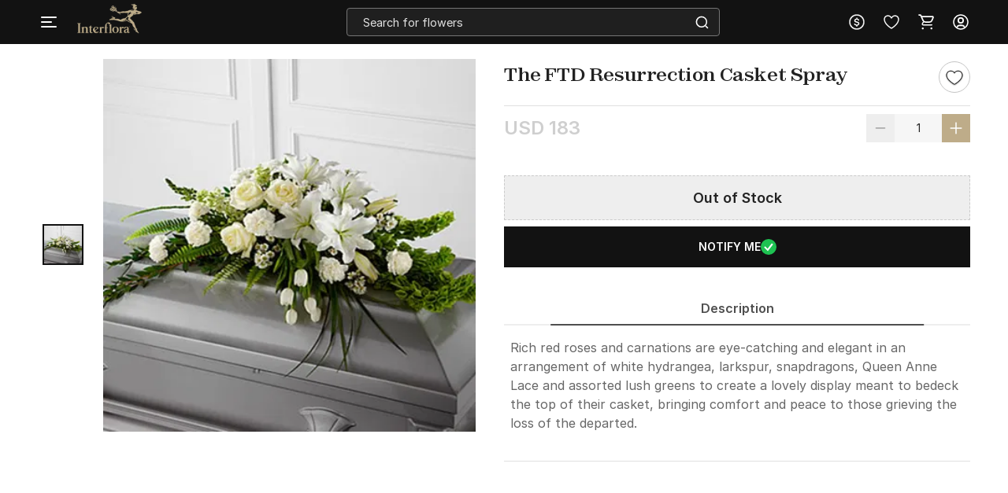

--- FILE ---
content_type: image/svg+xml
request_url: https://cdnnew.interflora.in/interflora/assets/public/svg-icons/int-Flag-UAE.svg
body_size: -9
content:
<svg xmlns="http://www.w3.org/2000/svg" width="24" height="24" fill="none" viewBox="0 0 24 24"><path fill="#068241" d="M21.333 3.333H6v6h18v-6z"/><path fill="#EEE" d="M6 9.333h18v5.334H6z"/><path fill="#141414" d="M6 20.666h18v-6H6z"/><path fill="#EC2028" d="M2.667 3.333H0v17.334h6V3.333z"/></svg>